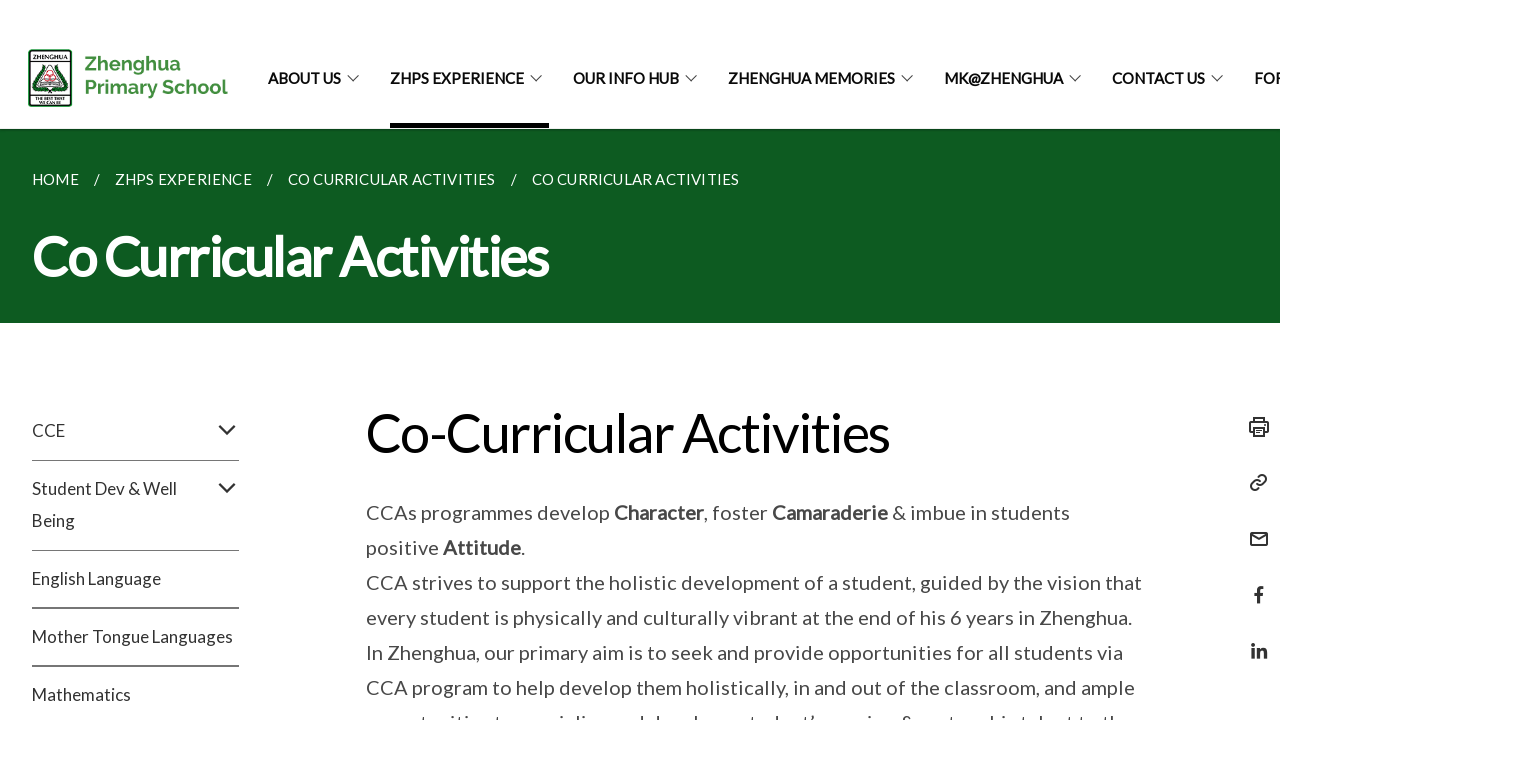

--- FILE ---
content_type: text/html
request_url: https://www.zhenghuapri.moe.edu.sg/zhps-experience/co-curricular-activities/
body_size: 7286
content:
<!doctype html>
<html lang="en"><head><script>(function(w,d,s,l,i){w[l]=w[l]||[];w[l].push({'gtm.start':
  new Date().getTime(),event:'gtm.js'});var f=d.getElementsByTagName(s)[0],
  j=d.createElement(s),dl=l!='dataLayer'?'&l='+l:'';j.async=true;j.src=
  'https://www.googletagmanager.com/gtm.js?id='+i+dl;f.parentNode.insertBefore(j,f);
  })(window,document,'script','dataLayer','GTM-WXJKSPTL');
</script><meta charset="utf8">
    <meta name="viewport"
          content="width=device-width, user-scalable=yes, initial-scale=1.0">
    <meta http-equiv="X-UA-Compatible" content="ie=edge">
    <meta name="twitter:card" content="summary_large_image"><meta property="og:title" content="Co Curricular Activities"><meta property="og:description" content="">
    <meta name="Description" CONTENT="">
    <meta property="og:image" content="https://zhenghuapri.moe.edu.sg/images/school-logo.png">
    <meta property="og:url" content="https://zhenghuapri.moe.edu.sg/zhps-experience/co-curricular-activities/"><link rel="canonical" href="https://zhenghuapri.moe.edu.sg/zhps-experience/co-curricular-activities/" /><link rel="shortcut icon" href="/images/faveicon.png" type="image/x-icon"><link rel="stylesheet" href="/assets/css/styles.css">
    <link rel="stylesheet" href="/assets/css/blueprint.css">
    <link rel="stylesheet" href="/misc/custom.css">
    <link rel="stylesheet" href="https://fonts.googleapis.com/css?family=Lato:400,600" crossorigin="anonymous">
    <link href='https://cdnjs.cloudflare.com/ajax/libs/boxicons/2.0.9/css/boxicons.min.css' rel='stylesheet'><link type="application/atom+xml" rel="alternate" href="https://zhenghuapri.moe.edu.sg/feed.xml" title="Zhenghua Primary School" /><script src="https://assets.wogaa.sg/scripts/wogaa.js" crossorigin="anonymous"></script><title>Co Curricular Activities</title>
</head>
<body>
<div class="masthead-container" id="navbar" onclick><section class="bp-section bp-masthead is-invisible"><div class="bp-container">
      <div class="row is-multiline is-vcentered masthead-layout-container">
        <div class="col is-9-desktop is-12-touch has-text-centered-touch">
          <div class="masthead-layout" id="bp-masthead">
            <span
              class="sgds-icon sgds-icon-sg-crest is-size-5"
              style="color: red"
            ></span>
            <span style="display: table-cell; vertical-align: middle">
              <span class="banner-text-layout">
                <span class="is-text">
                  A Singapore Government Agency Website&ensp;
                </span>
                <span class="bp-masthead-button" id="masthead-dropdown-button">
                  <span class="is-text bp-masthead-button-text">
                    How to identify
                  </span>
                  <span
                    class="sgds-icon sgds-icon-chevron-down is-size-7"
                    id="masthead-chevron"
                  ></span>
                </span>
              </span>
            </span>
          </div>
          <div
            class="masthead-divider is-hidden"
            id="masthead-divider"
            style="padding-left: -12px; padding-right: -12px"
          ></div>
        </div>
        <div class="col banner-content-layout is-hidden" id="banner-content">
          <div class="banner-content">
            <img
              src="/assets/img/government_building.svg"
              class="banner-icon"
            />
            <div class="banner-content-text-container">
              <strong class="banner-content-title"
                >Official website links end with .gov.sg</strong
              >
              <p>
                Government agencies communicate via
                <strong> .gov.sg </strong>
                websites <span class="avoidwrap">(e.g. go.gov.sg/open)</span>.
                <a
                  href="https://go.gov.sg/trusted-sites"
                  class="banner-content-text bp-masthead-button-link bp-masthead-button-text"
                  target="_blank"
                  rel="noreferrer"
                >
                  Trusted website<Text style="letter-spacing: -3px">s</Text>
                </a>
              </p>
            </div>
          </div>
          <div class="banner-content">
            <img src="/assets/img/lock.svg" class="banner-icon" />
            <div class="banner-content-text-container">
              <strong class="banner-content-title"
                >Secure websites use HTTPS</strong
              >
              <p>
                Look for a
                <strong> lock </strong>(<img
                  src="/assets/img/lock.svg"
                  class="inline-banner-icon"
                />) or https:// as an added precaution. Share sensitive
                information only on official, secure websites.
              </p>
            </div>
          </div>
        </div>
      </div>
    </div>
  </section>
</section>
<nav class="navbar is-transparent">
        <div class="bp-container">

        <div class="navbar-brand">
            <a class="navbar-item" href="/">
                <img src="/images/school-logo.png" alt="Homepage" style="max-height:75px;max-width:200px;height:auto;width:auto;">
            </a>
            <div class="navbar-burger burger" data-target="navbarExampleTransparentExample">
                <span></span>
                <span></span>
                <span></span>
            </div>
        </div>
        <div id="navbarExampleTransparentExample" class="bp-container is-fluid margin--none navbar-menu">
            <div class="navbar-start"><div class="navbar-item is-hidden-widescreen is-search-bar">
                    <form action="/search/" method="get">
                        <div class="field has-addons">
                            <div class="control has-icons-left is-expanded">
                                <input class="input is-fullwidth" id="search-box-mobile" type="text" placeholder="What are you looking for?" name="query">
                                    <span class="is-large is-left">
                                    <i class="sgds-icon sgds-icon-search search-bar"></i>
                                    </span>
                            </div>
                        </div>
                    </form>
                </div><div class="navbar-item has-dropdown is-hoverable">
                            <a class="navbar-link is-uppercase" href="/about-us/principal-s-message/">About Us</a>
                            <div class="navbar-dropdown"><a class="navbar-item sub-link" href="/about-us/principal-s-message/">Principal’s Message</a><a class="navbar-item sub-link" href="/about-us/our-history/">Our History</a><a class="navbar-item sub-link" href="/about-us/our-school-identity/vision-mission-values-and-motto/">Our School Identity</a><a class="navbar-item sub-link" href="/about-us/our-people/school-leaders-and-key-personnel/">Our People</a></div>
                            <div class="selector is-hidden-touch is-hidden-desktop-only"></div>
                        </div><div class="navbar-item has-dropdown is-hoverable">
                            <a class="navbar-link is-uppercase" href="/zhps-experience/cce/cce-framework/">ZHPS Experience</a>
                            <div class="navbar-dropdown"><a class="navbar-item sub-link" href="/zhps-experience/cce/cce-framework/">CCE</a><a class="navbar-item sub-link" href="/zhps-experience/student-dev-and-well-being/student-development-team/">Student Dev & Well Being</a><a class="navbar-item sub-link" href="/zhps-experience/english-language/">English Language</a><a class="navbar-item sub-link" href="/zhps-experience/mother-tongue-languages/">Mother Tongue Languages</a><a class="navbar-item sub-link" href="/zhps-experience/mathematics/">Mathematics</a><a class="navbar-item sub-link" href="/zhps-experience/science/">Science</a><a class="navbar-item sub-link" href="/zhps-experience/creative-arts-llp/creative-arts-at-zhenghua/">Creative Arts (LLP)</a><a class="navbar-item sub-link" href="/zhps-experience/physical-n-outdoor-education/">Physical & Outdoor Education</a><a class="navbar-item sub-link" href="/zhps-experience/co-curricular-activities/">Co Curricular Activities</a><a class="navbar-item sub-link" href="/zhps-experience/applied-learning-programme/">Applied Learning Programme</a><a class="navbar-item sub-link" href="/zhps-experience/ict/">ICT</a></div>
                            <div class="selector is-hidden-touch is-hidden-desktop-only active"></div>
                        </div><div class="navbar-item has-dropdown is-hoverable">
                            <a class="navbar-link is-uppercase" href="/our-info-hub/information-for-parents/school-calendar/">Our Info Hub</a>
                            <div class="navbar-dropdown"><a class="navbar-item sub-link" href="/our-info-hub/information-for-parents/school-calendar/">Information for Parents</a><a class="navbar-item sub-link" href="/our-info-hub/Staff-Achievements/">Staff Achievements</a><a class="navbar-item sub-link" href="/our-info-hub/student-achievements/2025/">Student Achievements</a><a class="navbar-item sub-link" href="/our-info-hub/our-partners/parents-support-group/">Our Partners</a><a class="navbar-item sub-link" href="/our-info-hub/useful-links/parents-gateway/">Useful Links</a><a class="navbar-item sub-link" href="/our-info-hub/school-services/student-care-centre/">School Services</a><a class="navbar-item sub-link" href="/our-info-hub/privacy-policy/">Privacy Policy</a><a class="navbar-item sub-link" href="/our-info-hub/Contact-Us/">Contact Us</a></div>
                            <div class="selector is-hidden-touch is-hidden-desktop-only"></div>
                        </div><div class="navbar-item has-dropdown is-hoverable"><a href="/zhenghua-memories/media-gallery/2023/" class="navbar-link is-uppercase">Zhenghua Memories</a><div class="navbar-dropdown"><a href="/zhenghua-memories/media-gallery/2023" class="navbar-item sub-link">Media Gallery</a></div>
                            <div class="selector is-hidden-touch is-hidden-desktop-only"></div>
                        </div><div class="navbar-item has-dropdown is-hoverable">
                            <a class="navbar-link is-uppercase" href="/mk-at-zhenghua/about-us/">MK@Zhenghua</a>
                            <div class="navbar-dropdown"><a class="navbar-item sub-link" href="/mk-at-zhenghua/about-us/">About Us</a><a class="navbar-item sub-link" href="/mk-at-zhenghua/curriculum/">Curriculum</a><a class="navbar-item sub-link" href="/mk-at-zhenghua/gallery/2025/">Gallery</a><a class="navbar-item sub-link" href="/mk-at-zhenghua/partners/">Partners</a><a class="navbar-item sub-link" href="/mk-at-zhenghua/k2-2026-kcare-briefing-26-sep-2025/">K2 2026 KCare Briefing (26 Sep 2025)</a><a class="navbar-item sub-link" href="/mk-at-zhenghua/mk-open-house/">MK Open House</a><a class="navbar-item sub-link" href="/mk-at-zhenghua/mk-orientation-for-2025-students/">MK Orientation for 2026 Students</a><a class="navbar-item sub-link" href="/mk-at-zhenghua/contact-us/">Contact Us</a></div>
                            <div class="selector is-hidden-touch is-hidden-desktop-only"></div>
                        </div><div class="navbar-item has-dropdown is-hoverable">
                            <a class="navbar-link is-uppercase" href="/zhenghua-primary-school/">Contact Us</a>
                            <div class="navbar-dropdown"><a class="navbar-item sub-link" href="/zhenghua-primary-school/">Zhenghua Primary School</a><a class="navbar-item sub-link" href="/moe-kindergarten-zhenghua/">MOE Kindergarten@Zhenghua</a></div>
                            <div class="selector is-hidden-touch is-hidden-desktop-only"></div>
                        </div><div class="navbar-item has-dropdown is-hoverable">
                            <a class="navbar-link is-uppercase" href="/for-staff-only/procurement-for-goods-and-services/">For Staff Only</a>
                            <div class="navbar-dropdown"><a class="navbar-item sub-link" href="/for-staff-only/procurement-for-goods-and-services/">Procurement for Goods and Services</a><a class="navbar-item sub-link" href="/for-staff-only/estate-management-and-operations/">Estate Management and Operations</a><a class="navbar-item sub-link" href="/for-staff-only/safety-and-security/">Safety and Security</a><a class="navbar-item sub-link" href="/student-matters/">Student Matters</a><a class="navbar-item sub-link" href="/for-staff-only/useful-links/">Useful Links</a></div>
                            <div class="selector is-hidden-touch is-hidden-desktop-only"></div>
                        </div></div><div class="navbar-end is-hidden-touch is-hidden-desktop-only">
                    <div class="navbar-item"><a class="bp-button is-text is-large" style="text-decoration: none" id="search-activate">
                                <span class="sgds-icon sgds-icon-search is-size-4"></span>
                            </a></div>
                </div></div>
        </div>
    </nav>

    <div class="bp-container hide is-hidden-touch is-hidden-desktop-only search-bar" id="search-bar">
        <div class="row margin--top--sm margin--bottom--sm is-gapless">

            <div class="col">
                <form action="/search/" method="get">
                  <div class="field has-addons">
                      <div class="control has-icons-left is-expanded">
                          <input class="input is-fullwidth is-large" id="search-box" type="text" placeholder="What are you looking for?" name="query" autocomplete="off">
                          <span class="is-large is-left">
                            <i class="sgds-icon sgds-icon-search is-size-4 search-bar"></i>
                          </span>

                      </div>
                      <div class="control">
                          <button type="submit" class="bp-button is-secondary is-medium has-text-white search-button">SEARCH</button>
                      </div>
                  </div>
                </form>
            </div>
        </div>
    </div>
</div>
<div id="main-content" role="main" onclick><section class="bp-section is-small bp-section-pagetitle">
    <div class="bp-container ">
        <div class="row">
            <div class="col"><nav class="bp-breadcrumb" aria-label="breadcrumbs">
    <ul>
        <li><a href="/"><small>HOME</small></a></li><li><a href="/zhps-experience/cce/cce-framework/"><small>ZHPS EXPERIENCE</small></a></li><li><a href="/zhps-experience/co-curricular-activities/"><small>CO CURRICULAR ACTIVITIES</small></a></li><li><a href="/zhps-experience/co-curricular-activities/"><small>CO CURRICULAR ACTIVITIES</small></a></li></ul>
</nav>
</div>
        </div>
    </div>
    <div class="bp-container">
        <div class="row">
            <div class="col">
                <h1 class="has-text-white"><b>Co Curricular Activities</b></h1>
            </div>
        </div>
    </div></section><section class="bp-section padding--none is-hidden-desktop">
        <div class="bp-dropdown is-hoverable">
            <div class="bp-dropdown-trigger">
                <a class="bp-button bp-dropdown-button is-fullwidth" aria-haspopup="true" aria-controls="dropdown-menu">
                    <span><b><p>Co Curricular Activities</p></b></span>
                    <span class="icon is-small">
                        <i class="sgds-icon sgds-icon-chevron-down is-size-4" aria-hidden="true"></i>
                    </span>
                </a>
            </div>
            <div class="bp-dropdown-menu has-text-left hide" id="dropdown-menu" role="menu">
                <div class="bp-dropdown-content"><a class="bp-dropdown-item third-level-nav-header-mobile ">
                                    <p>CCE<i class="sgds-icon sgds-icon-chevron-down is-pulled-right is-size-4" aria-hidden="true"></i></p>
                                </a>
                                <div class="third-level-nav-div-mobile is-hidden"><a class="bp-dropdown-item third-level-nav-item-mobile " href="/zhps-experience/cce/cce-framework/">
                                <p>CCE Framework</p>
                            </a><a class="bp-dropdown-item third-level-nav-item-mobile " href="/zhps-experience/cce/cce-lessons/">
                                <p>CCE Lessons</p>
                            </a><a class="bp-dropdown-item third-level-nav-item-mobile " href="/zhps-experience/cce/values-in-action/">
                                <p>Values in Action</p>
                            </a><a class="bp-dropdown-item third-level-nav-item-mobile " href="/zhps-experience/cce/national-education/">
                                <p>National Education</p>
                            </a><a class="bp-dropdown-item third-level-nav-item-mobile " href="/zhps-experience/cce/student-leadership/">
                                <p>Student Leadership</p>
                            </a><a class="bp-dropdown-item third-level-nav-item-mobile " href="/zhps-experience/cce/student-management/">
                                <p>Student Management</p>
                            </a></div><a class="bp-dropdown-item third-level-nav-header-mobile ">
                                    <p>Student Dev & Well Being<i class="sgds-icon sgds-icon-chevron-down is-pulled-right is-size-4" aria-hidden="true"></i></p>
                                </a>
                                <div class="third-level-nav-div-mobile is-hidden"><a class="bp-dropdown-item third-level-nav-item-mobile " href="/zhps-experience/student-dev-and-well-being/student-development-team/">
                                <p>Student Development Team</p>
                            </a><a class="bp-dropdown-item third-level-nav-item-mobile " href="/zhps-experience/student-dev-and-well-being/counselling-programme/">
                                <p>Counselling Programme</p>
                            </a><a class="bp-dropdown-item third-level-nav-item-mobile " href="/zhps-experience/student-dev-and-well-being/support-for-sen-students/">
                                <p>Support for SEN Students</p>
                            </a></div><a class="bp-dropdown-item third-level-nav-item-mobile " href="/zhps-experience/english-language/">
                                <p>English Language</p>
                            </a><a class="bp-dropdown-item third-level-nav-item-mobile " href="/zhps-experience/mother-tongue-languages/">
                                <p>Mother Tongue Languages</p>
                            </a><a class="bp-dropdown-item third-level-nav-item-mobile " href="/zhps-experience/mathematics/">
                                <p>Mathematics</p>
                            </a><a class="bp-dropdown-item third-level-nav-item-mobile " href="/zhps-experience/science/">
                                <p>Science</p>
                            </a><a class="bp-dropdown-item third-level-nav-header-mobile ">
                                    <p>Creative Arts (LLP)<i class="sgds-icon sgds-icon-chevron-down is-pulled-right is-size-4" aria-hidden="true"></i></p>
                                </a>
                                <div class="third-level-nav-div-mobile is-hidden"><a class="bp-dropdown-item third-level-nav-item-mobile " href="/zhps-experience/creative-arts-llp/creative-arts-at-zhenghua/">
                                <p>Creative Arts@Zhenghua</p>
                            </a><a class="bp-dropdown-item third-level-nav-item-mobile " href="/zhps-experience/creative-arts-llp/music/">
                                <p>Music</p>
                            </a><a class="bp-dropdown-item third-level-nav-item-mobile " href="/zhps-experience/creative-arts-llp/art/">
                                <p>Art</p>
                            </a><a class="bp-dropdown-item third-level-nav-item-mobile " href="/zhps-experience/creative-arts-llp/dance/">
                                <p>Dance</p>
                            </a><a class="bp-dropdown-item third-level-nav-item-mobile " href="/zhps-experience/creative-arts-llp/drama/">
                                <p>Drama</p>
                            </a></div><a class="bp-dropdown-item third-level-nav-item-mobile " href="/zhps-experience/physical-n-outdoor-education/">
                                <p>Physical & Outdoor Education</p>
                            </a><a class="bp-dropdown-item third-level-nav-header-mobile has-text-secondary has-text-weight-bold">
                                    <p>Co Curricular Activities<i class="sgds-icon sgds-icon-chevron-up is-pulled-right is-size-4" aria-hidden="true"></i></p>
                                </a>
                                <div class="third-level-nav-div-mobile "><a class="bp-dropdown-item third-level-nav-item-mobile has-text-secondary has-text-weight-bold" href="/zhps-experience/co-curricular-activities/">
                                <p>Co Curricular Activities</p>
                            </a><a class="bp-dropdown-item third-level-nav-item-mobile " href="/zhps-experience/co-curricular-activities/clubs/">
                                <p>Clubs</p>
                            </a><a class="bp-dropdown-item third-level-nav-item-mobile " href="/zhps-experience/co-curricular-activities/performing-n-visual-arts/">
                                <p>Performing & Visual Arts</p>
                            </a><a class="bp-dropdown-item third-level-nav-item-mobile " href="/zhps-experience/co-curricular-activities/sports/">
                                <p>Sports</p>
                            </a><a class="bp-dropdown-item third-level-nav-item-mobile " href="/zhps-experience/co-curricular-activities/uniformed-groups/">
                                <p>Uniformed Groups</p>
                            </a><a class="bp-dropdown-item third-level-nav-item-mobile " href="/zhps-experience/co-curricular-activities/pal/">
                                <p>PAL</p>
                            </a></div><a class="bp-dropdown-item third-level-nav-item-mobile " href="/zhps-experience/applied-learning-programme/">
                                <p>Applied Learning Programme</p>
                            </a><a class="bp-dropdown-item third-level-nav-item-mobile " href="/zhps-experience/ict/">
                                <p>ICT</p>
                            </a></div>
            </div>
        </div>
    </section>

    <section class="bp-section">
        <div class="bp-container padding--top--lg padding--bottom--xl">
            <div class="row">
                <div class="col is-2 is-position-relative has-side-nav is-hidden-touch">
                    <div class="sidenav">
                        <aside class="bp-menu is-gt sidebar__inner">
                            <ul class="bp-menu-list"><li class="third-level-nav-header">
                                                <a class="third-level-nav-header " aria-label="CCE">CCE<i class="sgds-icon sgds-icon-chevron-down is-pulled-right is-size-4" aria-hidden="true"></i>
                                                </a>
                                            </li>
                                            <div class="third-level-nav-div is-hidden"><li><a class="third-level-nav-item padding--top--none " href="/zhps-experience/cce/cce-framework/">CCE Framework</a></li><li><a class="third-level-nav-item padding--top--none " href="/zhps-experience/cce/cce-lessons/">CCE Lessons</a></li><li><a class="third-level-nav-item padding--top--none " href="/zhps-experience/cce/values-in-action/">Values in Action</a></li><li><a class="third-level-nav-item padding--top--none " href="/zhps-experience/cce/national-education/">National Education</a></li><li><a class="third-level-nav-item padding--top--none " href="/zhps-experience/cce/student-leadership/">Student Leadership</a></li><li><a class="third-level-nav-item padding--top--none " href="/zhps-experience/cce/student-management/">Student Management</a></li></div><li class="third-level-nav-header">
                                                <a class="third-level-nav-header " aria-label="Student Dev & Well Being">Student Dev & Well Being<i class="sgds-icon sgds-icon-chevron-down is-pulled-right is-size-4" aria-hidden="true"></i>
                                                </a>
                                            </li>
                                            <div class="third-level-nav-div is-hidden"><li><a class="third-level-nav-item padding--top--none " href="/zhps-experience/student-dev-and-well-being/student-development-team/">Student Development Team</a></li><li><a class="third-level-nav-item padding--top--none " href="/zhps-experience/student-dev-and-well-being/counselling-programme/">Counselling Programme</a></li><li><a class="third-level-nav-item padding--top--none " href="/zhps-experience/student-dev-and-well-being/support-for-sen-students/">Support for SEN Students</a></li></div><li>
                                            <a class="" href="/zhps-experience/english-language/">English Language</a>
                                        </li><li>
                                            <a class="" href="/zhps-experience/mother-tongue-languages/">Mother Tongue Languages</a>
                                        </li><li>
                                            <a class="" href="/zhps-experience/mathematics/">Mathematics</a>
                                        </li><li>
                                            <a class="" href="/zhps-experience/science/">Science</a>
                                        </li><li class="third-level-nav-header">
                                                <a class="third-level-nav-header " aria-label="Creative Arts (LLP)">Creative Arts (LLP)<i class="sgds-icon sgds-icon-chevron-down is-pulled-right is-size-4" aria-hidden="true"></i>
                                                </a>
                                            </li>
                                            <div class="third-level-nav-div is-hidden"><li><a class="third-level-nav-item padding--top--none " href="/zhps-experience/creative-arts-llp/creative-arts-at-zhenghua/">Creative Arts@Zhenghua</a></li><li><a class="third-level-nav-item padding--top--none " href="/zhps-experience/creative-arts-llp/music/">Music</a></li><li><a class="third-level-nav-item padding--top--none " href="/zhps-experience/creative-arts-llp/art/">Art</a></li><li><a class="third-level-nav-item padding--top--none " href="/zhps-experience/creative-arts-llp/dance/">Dance</a></li><li><a class="third-level-nav-item padding--top--none " href="/zhps-experience/creative-arts-llp/drama/">Drama</a></li></div><li>
                                            <a class="" href="/zhps-experience/physical-n-outdoor-education/">Physical & Outdoor Education</a>
                                        </li><li class="third-level-nav-header">
                                                <a class="third-level-nav-header is-active" aria-label="Co Curricular Activities">Co Curricular Activities<i class="sgds-icon sgds-icon-chevron-up is-pulled-right is-size-4" aria-hidden="true"></i>
                                                </a>
                                            </li>
                                            <div class="third-level-nav-div "><li><a class="third-level-nav-item padding--top--none has-text-secondary has-text-weight-bold" href="/zhps-experience/co-curricular-activities/">Co Curricular Activities</a></li><li><a class="third-level-nav-item padding--top--none " href="/zhps-experience/co-curricular-activities/clubs/">Clubs</a></li><li><a class="third-level-nav-item padding--top--none " href="/zhps-experience/co-curricular-activities/performing-n-visual-arts/">Performing & Visual Arts</a></li><li><a class="third-level-nav-item padding--top--none " href="/zhps-experience/co-curricular-activities/sports/">Sports</a></li><li><a class="third-level-nav-item padding--top--none " href="/zhps-experience/co-curricular-activities/uniformed-groups/">Uniformed Groups</a></li><li><a class="third-level-nav-item padding--top--none " href="/zhps-experience/co-curricular-activities/pal/">PAL</a></li></div><li>
                                            <a class="" href="/zhps-experience/applied-learning-programme/">Applied Learning Programme</a>
                                        </li><li>
                                            <a class="" href="/zhps-experience/ict/">ICT</a>
                                        </li></ul>
                        </aside>
                    </div>
                </div>
                <div class="col is-8 is-offset-1-desktop is-12-touch print-content">
                    <div class="row">
                        <div class="col">
                            <div class="content"><h1 id="co-curricular-activities">Co-Curricular Activities</h1>

<p>CCAs programmes develop <strong>Character</strong>, foster <strong>Camaraderie</strong> &amp; imbue in students positive <strong>Attitude</strong>.<br />
CCA strives to support the holistic development of a student, guided by the vision that every student is physically and culturally vibrant at the end of his 6 years in Zhenghua. <br />
In Zhenghua, our primary aim is to seek and provide opportunities for all students via CCA program to help develop them holistically, in and out of the classroom, and ample opportunities to specialize and develop a student’s passion &amp; nurture his talent to the fullest.<br />
We achieve this through our <strong>3E</strong> (Exposure, Enrichment and Excellence) approaches:</p>

<table>
  <thead>
    <tr>
      <th> </th>
      <th> </th>
    </tr>
  </thead>
  <tbody>
    <tr>
      <td><strong>Exposure:</strong></td>
      <td>To provide students with a variety of platforms for exposure to the different learning experiences to realise their potential through CCA. This experience includes experiences for all, and experiences for your core team.</td>
    </tr>
    <tr>
      <td><strong>Enrichment:</strong></td>
      <td>Skillset gained through active participation in CCA thus ensuring growth in their skills and knowledge.</td>
    </tr>
    <tr>
      <td><strong>Excellence:</strong></td>
      <td>Exposure to various platforms that would offer opportunities to enhance and further hone students’ skills. This may come in the form of competitions, performances, exhibitions at various levels (inter-school, national or international). Platform which allows students to perform the best that they can be, it is about their personal excellence.</td>
    </tr>
    <tr>
      <td> </td>
      <td> </td>
    </tr>
  </tbody>
</table>

<p>We provide students with broad experience through variety of CCAs comprising of the 4 domains:</p>

<p>a.  The Performing Arts - instill in students a sense of graciousness and an appreciation for the rich culture and heritage of a multi-racial society. <br />
b.  Sports - aim to develop robustness, fair play, and team spirits in students. <br />
c.  Uniformed Group - aim to make good citizens of students by inculcating discipline and a spirit of service to others. <br />
d.  Clubs - strive to achieve oratorical and communication skills, which fosters leadership, self-motivation, and personal growth. <br /></p>

<p>After going through the programme, each student will:</p>

<p>√    Develop <strong>strength of Character</strong>, <strong>foster Camaraderie</strong> &amp; <strong>inculcate good Attitude</strong>;<br />
√    Have the opportunity to be immersed into a vibrant Arts Culture &amp; be developed physically, where he can be gracious yet rugged;<br />
√    Have the resilience to withstand the challenges of life &amp; the confidence to aspire &amp; achieve in the field of his passion.</p>

<h2 id="cca-policy">CCA Policy</h2>

<p>It is compulsory for Primary 3 to Primary 6 students to take part in at least one CCA, which could be a uniformed group, a club, a performing arts group or a sport. Students are encouraged to pursue and specialize in one CCA.</p>

<p>Attendance is compulsory at every CCA session. A medical certificate or letter from parent is necessary if the student is absent.</p>

<p>Primary 6 students will have the option to stand down from their CCA from Term 3 onwards.</p>

<h2 id="cca-days">CCA Days</h2>
<p>The table below shows the CCA days for the respective CCAs.
CCAs with competitive school teams may conduct additional training sessions during other timeslots. CCA Teachers will issue consent forms via Parents Gateway to inform parents of these details.</p>

<p>CCA schedule:</p>

<table>
  <thead>
    <tr>
      <th style="text-align: center"><center>Tuesday<br />3.30-5.30pm</center></th>
      <th style="text-align: center"><center>Thursday<br />2.00 - 4.00pm</center></th>
      <th style="text-align: center"><center>Thursday<br />3.30 - 5.30pm</center></th>
    </tr>
  </thead>
  <tbody>
    <tr>
      <td style="text-align: center">Rugby</td>
      <td style="text-align: center">Brass Band<br />Brownies<br />Choir<br />Red Cross<br />Talent Art<br />Greenovation<br />Basketball<br />Chinese Dance<br />Indian Dance<br />Floorball<br />Malay Dance<br />Robotics</td>
      <td style="text-align: center">Football<br /></td>
    </tr>
    <tr>
      <td style="text-align: center"> </td>
      <td style="text-align: center"> </td>
      <td style="text-align: center"> </td>
    </tr>
  </tbody>
</table>

<h2 id="cca-commitment">CCA Commitment</h2>
<p>Students are expected to remain committed to their assigned CCA throughout their primary school years. Consistent participation in a CCA goes beyond learning specific skills. It nurtures important values such as resilience, responsibility, Emerging 21st Century Competencies such as collaboration and communication skills. By regularly attending, persevering through challenges, and contributing to their teams, students build self-discipline and develop confidence over time.</p>

<p>Through this journey, students grow in character and strengthen their socio-emotional skills. CCA experiences also foster a sense of belonging and identity, supporting their holistic development as engaged and well-rounded individuals. Staying committed to a CCA lays a strong foundation for leading a healthy, purposeful, and fulfilling life.&lt;/center&gt;&lt;/center&gt;&lt;/center&gt;</p>
</div>
                        </div>
                    </div>
                </div><div class="col is-1 has-float-btns is-position-relative is-hidden-touch">
    <div class="float-buttons">
        <div class="actionbar__inner">
            <button class="bp-button" id="print-button" aria-label="Print">
              <i 
              class="sgds-icon sgds-icon-print is-size-4">
              </i>
            </button>
        </div>
        <div class="actionbar__inner padding--top--sm">
            <button class="bp-button" id="copy-link" aria-label="Copy Link">
              <i 
              class="sgds-icon sgds-icon-link is-size-4">
              </i>
            </button>
            <input id="page-url" type="text" class="hide" value="https://zhenghuapri.moe.edu.sg/zhps-experience/co-curricular-activities/"></div>
        <div class="actionbar__inner padding--top--sm">
            <a href="mailto:?Subject=Co Curricular Activities&amp;Body= https://zhenghuapri.moe.edu.sg/zhps-experience/co-curricular-activities/" id="mail-anchor" aria-label="Mail">
            <button class="bp-button">
            <i 
              class="sgds-icon sgds-icon-mail is-size-4">
            </i>
            </button>
            </a>
        </div>
        <div class="actionbar__inner padding--top--sm"><a href="http://www.facebook.com/sharer.php?u={{page.url|absolute_url|escape}}" target="_blank" rel="noopener nofollow" id="fb-anchor" aria-label="Share in Facebook">
            <button class="bp-button">
              <i 
              class="sgds-icon sgds-icon-facebook-alt is-size-4">
              </i>
            </button>
            </a>
        </div>
        <div class="actionbar__inner padding--top--sm"><a href="https://www.linkedin.com/sharing/share-offsite/?url={{page.url|absolute_url|escape}}&title={{page.title}}" target="_blank" rel="noopener nofollow" id="li-anchor" aria-label="Share in LinkedIn">
            <button class="bp-button">
              <i 
              class="sgds-icon sgds-icon-linkedin-alt is-size-4">
              </i>
            </button>
            </a>
        </div>
    </div>
</div>

<script src="/assets/js/print.js"></script>
</div>
        </div>
    </section><section class="bp-section bottom-navigation is-flex">
                    <div class="is-full-width">
                        <a href="/zhps-experience/physical-n-outdoor-education/" class="is-half is-left is-full-height">
                            <p class="has-text-weight-semibold"><span class="sgds-icon sgds-icon-arrow-left is-size-4"></span> PREVIOUS </p>
                            <p class="is-hidden-mobile">Physical & Outdoor Education</p>
                        </a>
                        <a href="/zhps-experience/co-curricular-activities/clubs/" class="is-half is-right is-full-height">
                            <p class="has-text-weight-semibold">NEXT <span class="sgds-icon sgds-icon-arrow-right is-size-4"></span></p>
                            <p class="is-hidden-mobile">Clubs</p>
                        </a>
                    </div>
                </section></div><footer class="bp-footer top-section" onclick>
    <div class="bp-container ">
        <div class="row">
            <div class="col header padding--top--lg padding--bottom--lg">
                <h5 class="sub-header has-text-white">
                    <b>Zhenghua Primary School</b>
                </h5>
            </div>
        </div>
        <div class="row is-top"><div class="row col is-multiline is-hidden-tablet-only is-hidden-mobile "><div class="col footer-page-links is-one-fifth is-hidden-tablet-only is-hidden-mobile padding--bottom--lg is-left">
                            <p class="sub-header"><b><a href="/about-us/principal-s-message/" class="has-text-white">About Us</a></b>
                            </p><p class="is-hidden-tablet-only is-hidden-mobile"><a href="/about-us/principal-s-message/">Principal’s Message</a>
                                    </p><p class="is-hidden-tablet-only is-hidden-mobile"><a href="/about-us/our-history/">Our History</a>
                                    </p><p class="is-hidden-tablet-only is-hidden-mobile"><a href="/about-us/our-school-identity/vision-mission-values-and-motto/">Our School Identity</a>
                                        </p><p class="is-hidden-tablet-only is-hidden-mobile"><a href="/about-us/our-people/school-leaders-and-key-personnel/">Our People</a>
                                        </p></div><div class="col footer-page-links is-one-fifth is-hidden-tablet-only is-hidden-mobile padding--bottom--lg is-left">
                            <p class="sub-header"><b><a href="/zhps-experience/cce/cce-framework/" class="has-text-white">ZHPS Experience</a></b>
                            </p><p class="is-hidden-tablet-only is-hidden-mobile"><a href="/zhps-experience/cce/cce-framework/">CCE</a>
                                        </p><p class="is-hidden-tablet-only is-hidden-mobile"><a href="/zhps-experience/student-dev-and-well-being/student-development-team/">Student Dev & Well Being</a>
                                        </p><p class="is-hidden-tablet-only is-hidden-mobile"><a href="/zhps-experience/english-language/">English Language</a>
                                    </p><p class="is-hidden-tablet-only is-hidden-mobile"><a href="/zhps-experience/mother-tongue-languages/">Mother Tongue Languages</a>
                                    </p><p class="is-hidden-tablet-only is-hidden-mobile"><a href="/zhps-experience/mathematics/">Mathematics</a>
                                    </p><p class="is-hidden-tablet-only is-hidden-mobile"><a href="/zhps-experience/science/">Science</a>
                                    </p><p class="is-hidden-tablet-only is-hidden-mobile"><a href="/zhps-experience/creative-arts-llp/creative-arts-at-zhenghua/">Creative Arts (LLP)</a>
                                        </p><p class="is-hidden-tablet-only is-hidden-mobile"><a href="/zhps-experience/physical-n-outdoor-education/">Physical & Outdoor Education</a>
                                    </p><p class="is-hidden-tablet-only is-hidden-mobile"><a href="/zhps-experience/co-curricular-activities/">Co Curricular Activities</a>
                                        </p><p class="is-hidden-tablet-only is-hidden-mobile"><a href="/zhps-experience/applied-learning-programme/">Applied Learning Programme</a>
                                    </p><p class="is-hidden-tablet-only is-hidden-mobile"><a href="/zhps-experience/ict/">ICT</a>
                                    </p></div><div class="col footer-page-links is-one-fifth is-hidden-tablet-only is-hidden-mobile padding--bottom--lg is-left">
                            <p class="sub-header"><b><a href="/our-info-hub/information-for-parents/school-calendar/" class="has-text-white">Our Info Hub</a></b>
                            </p><p class="is-hidden-tablet-only is-hidden-mobile"><a href="/our-info-hub/information-for-parents/school-calendar/">Information for Parents</a>
                                        </p><p class="is-hidden-tablet-only is-hidden-mobile"><a href="/our-info-hub/Staff-Achievements/">Staff Achievements</a>
                                        </p><p class="is-hidden-tablet-only is-hidden-mobile"><a href="/our-info-hub/student-achievements/2025/">Student Achievements</a>
                                        </p><p class="is-hidden-tablet-only is-hidden-mobile"><a href="/our-info-hub/our-partners/parents-support-group/">Our Partners</a>
                                        </p><p class="is-hidden-tablet-only is-hidden-mobile"><a href="/our-info-hub/useful-links/parents-gateway/">Useful Links</a>
                                        </p><p class="is-hidden-tablet-only is-hidden-mobile"><a href="/our-info-hub/school-services/student-care-centre/">School Services</a>
                                        </p><p class="is-hidden-tablet-only is-hidden-mobile"><a href="/our-info-hub/privacy-policy/">Privacy Policy</a>
                                    </p><p class="is-hidden-tablet-only is-hidden-mobile"><a href="/our-info-hub/Contact-Us/">Contact Us</a>
                                    </p></div><div class="col footer-page-links is-one-fifth is-hidden-tablet-only is-hidden-mobile padding--bottom--lg is-left"><p class="sub-header">
                                <b><a href="/zhenghua-memories/media-gallery/2023/" class="has-text-white">Zhenghua Memories</a></b>
                            </p><p class="is-hidden-tablet-only is-hidden-mobile">
                                    <a href="/zhenghua-memories/media-gallery/2023">Media Gallery</a>
                                </p></div><div class="col footer-page-links is-one-fifth is-hidden-tablet-only is-hidden-mobile padding--bottom--lg is-left">
                            <p class="sub-header"><b><a href="/mk-at-zhenghua/about-us/" class="has-text-white">MK@Zhenghua</a></b>
                            </p><p class="is-hidden-tablet-only is-hidden-mobile"><a href="/mk-at-zhenghua/about-us/">About Us</a>
                                    </p><p class="is-hidden-tablet-only is-hidden-mobile"><a href="/mk-at-zhenghua/curriculum/">Curriculum</a>
                                    </p><p class="is-hidden-tablet-only is-hidden-mobile"><a href="/mk-at-zhenghua/gallery/2025/">Gallery</a>
                                        </p><p class="is-hidden-tablet-only is-hidden-mobile"><a href="/mk-at-zhenghua/partners/">Partners</a>
                                    </p><p class="is-hidden-tablet-only is-hidden-mobile"><a href="/mk-at-zhenghua/k2-2026-kcare-briefing-26-sep-2025/">K2 2026 KCare Briefing (26 Sep 2025)</a>
                                    </p><p class="is-hidden-tablet-only is-hidden-mobile"><a href="/mk-at-zhenghua/mk-open-house/">MK Open House</a>
                                    </p><p class="is-hidden-tablet-only is-hidden-mobile"><a href="/mk-at-zhenghua/mk-orientation-for-2025-students/">MK Orientation for 2026 Students</a>
                                    </p><p class="is-hidden-tablet-only is-hidden-mobile"><a href="/mk-at-zhenghua/contact-us/">Contact Us</a>
                                    </p></div><div class="col footer-page-links is-one-fifth is-hidden-tablet-only is-hidden-mobile padding--bottom--lg is-left">
                            <p class="sub-header"><b><a href="/for-staff-only/procurement-for-goods-and-services/" class="has-text-white">For Staff Only</a></b>
                            </p><p class="is-hidden-tablet-only is-hidden-mobile"><a href="/for-staff-only/procurement-for-goods-and-services/">Procurement for Goods and Services</a>
                                    </p><p class="is-hidden-tablet-only is-hidden-mobile"><a href="/for-staff-only/estate-management-and-operations/">Estate Management and Operations</a>
                                    </p><p class="is-hidden-tablet-only is-hidden-mobile"><a href="/for-staff-only/safety-and-security/">Safety and Security</a>
                                    </p><p class="is-hidden-tablet-only is-hidden-mobile"><a href="/student-matters/">Student Matters</a>
                                    </p><p class="is-hidden-tablet-only is-hidden-mobile"><a href="/for-staff-only/useful-links/">Useful Links</a>
                                    </p></div></div>
        </div><div class="row padding--top--lg is-left-desktop-only is-hidden-tablet-only is-hidden-mobile"  id="social-link-desktop-tablet">
            <div class="col is-flex is-two-thirds padding--top--sm padding--bottom--sm">
                <ul class='footer-link-container'><li><p><a href="https://www.tech.gov.sg/report-vulnerability/">Report Vulnerability</a></p></li><li><p><a href="/privacy/">Privacy Statement</a></p></li><li><p><a href="/terms-of-use/">Terms of Use</a></p></li>
                </ul>
            </div><div class="col social-link-container has-text-right-desktop padding--top--sm padding--bottom--sm is-hidden-tablet-only is-hidden-mobile"><a href="https://www.youtube.com/ZhenghuaPrimarySchool" target="_blank" rel="noopener nofollow" class="social-link padding--left padding--bottom is-inline-block">
                            <span class="sgds-icon sgds-icon-youtube is-size-4" title="YouTube"></span>
                        </a></div></div><div class="row">
            <div class="col footer-page-links is-hidden-desktop"><p><a href="/about-us/principal-s-message/">About Us</a>
                            </p><p><a href="/zhps-experience/cce/cce-framework/">ZHPS Experience</a>
                            </p><p><a href="/our-info-hub/information-for-parents/school-calendar/">Our Info Hub</a>
                            </p><p>
                            <a href="/zhenghua-memories/media-gallery/2023/">Zhenghua Memories</a>
                        </p><p><a href="/mk-at-zhenghua/about-us/">MK@Zhenghua</a>
                            </p><p><a href="/for-staff-only/procurement-for-goods-and-services/">For Staff Only</a>
                            </p></div>
        </div>
        <div class="row is-hidden-desktop is-vcentered">
            <div class="col padding--top--md padding--bottom--md">
                <div class="col divider padding--top--none padding--bottom--none"></div>
            </div>
        </div>
        <div class="row">
            <div class="col is-hidden-desktop is-two-thirds padding--top--sm padding--bottom--sm"><p><a href="https://www.tech.gov.sg/report-vulnerability/">Report Vulnerability</a></p><p><a href="/privacy/">Privacy Statement</a></p><p><a href="/terms-of-use/">Terms of Use</a></p>
            </div>
        </div>
        <div class="row">
            <div class="col social-link-container is-hidden-desktop padding--top--lg padding--bottom--none"><a href="https://www.youtube.com/ZhenghuaPrimarySchool" target="_blank" rel="noopener nofollow" class="social-link padding--right" title="YouTube">
                        <span class="sgds-icon sgds-icon-youtube is-size-4"></span>
                    </a></div>
        </div>
    </div>
</footer><footer class="bp-footer bottom-section" onclick>
    <div class="bp-container">
        <div class="row is-vcentered">
            <div class="col padding--top--md padding--bottom--md">
                <div class="col divider padding--top--none padding--bottom--none"></div>
            </div>
        </div>
        <div class="row is-vcentered">
            <div class="col has-text-left-desktop has-text-left-tablet has-text-left-mobile">
                <ul>
                    <li>
                        <p class="footer-credits"><a href="https://www.isomer.gov.sg/" target="_blank" rel="noopener nofollow">Created with <img src="/assets/img/isomer_logo.svg" alt="Isomer Logo"></a>
                        </p>
                    </li>
                    <li>
                        <p class="footer-credits"><a href="https://www.open.gov.sg/" target="_blank" rel="noopener nofollow">Built by <img src="/assets/img/ogp_logo.svg" alt="Open Government Products Logo"></a>
                        </p>
                    </li>
                </ul>
            </div>
            <div class="col has-text-right-desktop is-hidden-mobile is-hidden-tablet-only">
                <p class="footer-credits">
                    &copy; 2026
                        Zhenghua Primary School, Last Updated 15 Jan 2026</p>
            </div>
        </div>
        <div class="row is-vcentered padding--top--sm">
            <div class="col is-hidden-desktop">
                <p class="footer-credits">
                    &copy; 2026
                        Zhenghua Primary School, <br class="tablet-no-break">Last Updated 15 Jan 2026</p>
            </div>
        </div>
    </div>
</footer><script src="https://cdnjs.cloudflare.com/ajax/libs/babel-polyfill/7.8.3/polyfill.min.js" integrity="sha384-N9GWJ6gGT4pUnJPVgFMCKy3eTg1Xg5NbjqHSoUSazWLr85eR1/JT1BM7Dv2qtFum" crossorigin="anonymous"></script>
<script src="https://cdnjs.cloudflare.com/ajax/libs/modernizr/2.8.3/modernizr.min.js" integrity="sha256-0rguYS0qgS6L4qVzANq4kjxPLtvnp5nn2nB5G1lWRv4=" crossorigin="anonymous"></script>
<script src="https://cdnjs.cloudflare.com/ajax/libs/jquery/3.5.0/jquery.min.js" integrity="sha384-LVoNJ6yst/aLxKvxwp6s2GAabqPczfWh6xzm38S/YtjUyZ+3aTKOnD/OJVGYLZDl" crossorigin="anonymous"></script><script src="/assets/js/accordion.js" crossorigin="anonymous"></script>
<script src="/assets/js/sideNav-offset.js" crossorigin="anonymous"></script>
<script src="/assets/js/jquery.resize-sensor.js" crossorigin="anonymous"></script>
<script src="/assets/js/jquery.sticky-sidebar.js" crossorigin="anonymous"></script>
<script src="/assets/js/common.js" crossorigin="anonymous"></script>
<script src="/assets/js/masthead-content-dropdown.js" crossorigin="anonymous"></script><script src="https://cdnjs.cloudflare.com/ajax/libs/print-js/1.6.0/print.min.js" integrity="sha512-16cHhHqb1CbkfAWbdF/jgyb/FDZ3SdQacXG8vaOauQrHhpklfptATwMFAc35Cd62CQVN40KDTYo9TIsQhDtMFg==" crossorigin="anonymous"></script>
<script src="/assets/js/floating-buttons.js" crossorigin="anonymous"></script>
<script src="/assets/js/left-nav-interaction.js" crossorigin="anonymous"></script>
<script src="https://www.instagram.com/static/bundles/es6/EmbedSDK.js/ab12745d93c5.js" integrity="sha384-uCmurhfuSbKidtlFxpgv2j4yIWVfYbrJaFrj62TR3NpFp+msiMilcvgz0gsDY2Yj" crossorigin="anonymous"></script><script async src="/assets/js/autotrack.js"></script><script async src="https://www.googletagmanager.com/gtag/js?id=G-3RT85MXN6L"></script>
<script src="/assets/js/google-tag.js"></script><noscript><iframe src="https://www.googletagmanager.com/ns.html?id=GTM-WXJKSPTL"
  height="0" width="0" style="display:none;visibility:hidden"></iframe></noscript></body>
</html>

--- FILE ---
content_type: text/css
request_url: https://www.zhenghuapri.moe.edu.sg/misc/custom.css
body_size: -272
content:
.bg-primary{background-color:#0d5b21 !important}.bg-secondary{background-color:#000 !important}.bg-media-color-1{background-color:#49759a}.bg-media-color-1:hover{background-color:#395b77}.bg-media-color-2{background-color:#744d9f}.bg-media-color-2:hover{background-color:#5b3c7d}.bg-media-color-3{background-color:#00838f}.bg-media-color-3:hover{background-color:#00545c}.bg-media-color-4{background-color:#00838f}.bg-media-color-4:hover{background-color:#00545c}.bg-media-color-5{background-color:#00838f}.bg-media-color-5:hover{background-color:#00545c}.bg-1{background:url("https://c.stocksy.com/a/YY3500/z0/1205314.jpg") no-repeat left 50%;-webkit-background-size:cover;background-size:cover}.bg-2{background:url("https://c.stocksy.com/a/FY3500/z0/1205295.jpg") no-repeat left 50%;-webkit-background-size:cover;background-size:cover}.bg-3{background:url("https://c.stocksy.com/a/L1o500/z0/1383923.jpg") no-repeat left 50%;-webkit-background-size:cover;background-size:cover}.bg-4{background:url("https://c.stocksy.com/a/Z22000/z0/7847.jpg") no-repeat left 50%;-webkit-background-size:cover;background-size:cover}.bg-gradient{background:#b41e8e;background:-moz-linear-gradient(45deg, #b41e8e 0%, #5c3f9e 50%, #0061af 100%);background:-webkit-linear-gradient(45deg, #b41e8e 0%, #5c3f9e 50%, #0061af 100%);background:linear-gradient(45deg, #b41e8e 0%, #5c3f9e 50%, #0061af 100%);filter:progid:DXImageTransform.Microsoft.gradient( startColorstr='#b41e8e', endColorstr='#0061af',GradientType=1 )}.bg-singpass{background:#be2e7d;background:-moz-linear-gradient(45deg, #be2e7d 0%, #d64e54 100%);background:-webkit-linear-gradient(45deg, #be2e7d 0%, #d64e54 100%);background:linear-gradient(45deg, #be2e7d 0%, #d64e54 100%);filter:progid:DXImageTransform.Microsoft.gradient( startColorstr='#be2e7d', endColorstr='#d64e54',GradientType=1 )}.bg-beeline{background:#009d62;background:-moz-linear-gradient(45deg, #009d62 0%, #0094d3 100%);background:-webkit-linear-gradient(45deg, #009d62 0%, #0094d3 100%);background:linear-gradient(45deg, #009d62 0%, #0094d3 100%);filter:progid:DXImageTransform.Microsoft.gradient( startColorstr='#009d62', endColorstr='#0094d3',GradientType=1 )}.bg-parkingsg{background:#0164b6;background:-moz-linear-gradient(45deg, #0164b6 0%, #04a4e3 100%);background:-webkit-linear-gradient(45deg, #0164b6 0%, #04a4e3 100%);background:linear-gradient(45deg, #0164b6 0%, #04a4e3 100%);filter:progid:DXImageTransform.Microsoft.gradient( startColorstr='#0164b6', endColorstr='#04a4e3',GradientType=1 )}.is-primary{background-color:#0d5b21 !important}.is-secondary{background-color:#000 !important}.has-text-primary{color:#0d5b21 !important}.has-text-secondary{color:#000 !important}.bp-menu-list a.is-active{color:#000 !important;border-bottom:2px solid #000 !important}.bp-menu-list a.is-active:hover{border-bottom:2px solid #000 !important}.bp-menu-list a:hover{color:#000 !important;border-bottom:1px solid #000 !important}.bp-button.is-text span:hover,.bp-button.is-text span:focus{color:#000}.bp-button:hover{color:#000}.bp-sec-button{color:#000}.bp-sec-button span{border-bottom:2px solid #000 !important}.bp-sec-button:hover span{border-bottom:2px solid #1a1a1a !important;color:#1a1a1a !important}.bp-sec-button:hover i{color:#1a1a1a !important}.bottom-navigation a{background-color:#000}.bottom-navigation a:hover{background-color:#000 !important}.bp-section.bp-section-pagetitle{background-color:#0d5b21 !important}.pagination span:hover{border-color:#000;color:#000}.pagination span.selected-page:hover{background-color:#000;border-color:#000}.pagination .selected-page{background-color:#000;border-color:#000}#key-highlights{background-color:#0d5b21}#key-highlights .col{border-left:1px solid #072e11}@media screen and (max-width: 1023px){#key-highlights .col{border-top:1px solid #072e11}}#key-highlights .col:hover{background-color:#072e11}@media screen and (max-width: 1023px){.navbar-start .navbar-item a.active{border-bottom:2px solid #000}}.navbar .navbar-link:hover:after{border-bottom:1px solid #000;border-left:1px solid #000}.navbar .navbar-item .sub-link.is-active{color:#000}.navbar .navbar-item .selector.active{background-color:#000}@media screen and (min-width: 1024px){.navbar .navbar-item.active{border-bottom:1px solid #000}}.navbar .navbar-item:hover a{color:#000}.navbar .navbar-item:hover .selector{background-color:#000}.content h1,.content h2,.content h3,.content h4,.content h5{color:#000}.content h1 strong,.content h2 strong,.content h3 strong,.content h4 strong,.content h5 strong{color:#000}.content blockquote{border-left-color:#000}.content blockquote>p{color:#000}.content blockquote>ul{color:#000}.media-category-button{text-decoration:none !important;color:#323232;margin-right:2.5rem;letter-spacing:0.5px}.media-category-button:hover,.media-category-button.selected{color:#000;border-bottom:2px solid #000}.content img.digital-transformation-icon{height:80px;width:80px;margin-left:0}.news-content{position:relative;margin-left:1rem;margin-right:1rem;padding:2rem;margin-top:-5rem;background-color:white}.tag{display:block}#business{display:none}#government{display:none}.image-card:hover .news-content{background-color:#e6e6e6}.hero-dropdown{display:flex;padding-top:1.75rem;padding-bottom:1.75rem}.is-centered{margin:auto}.is-three-fifths-mobile{width:50%}@media screen and (max-width: 1023px){.is-three-fifths-mobile{width:100%}}

/*# sourceMappingURL=custom.css.map */